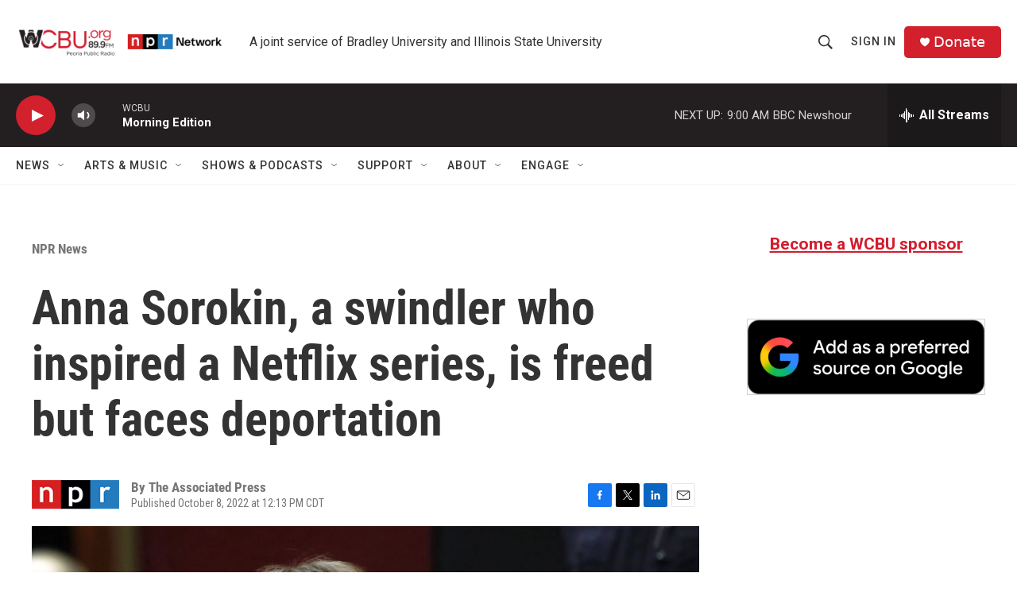

--- FILE ---
content_type: text/html; charset=utf-8
request_url: https://www.google.com/recaptcha/api2/aframe
body_size: 264
content:
<!DOCTYPE HTML><html><head><meta http-equiv="content-type" content="text/html; charset=UTF-8"></head><body><script nonce="WVLmqIhdnabh1t7ahbsqhQ">/** Anti-fraud and anti-abuse applications only. See google.com/recaptcha */ try{var clients={'sodar':'https://pagead2.googlesyndication.com/pagead/sodar?'};window.addEventListener("message",function(a){try{if(a.source===window.parent){var b=JSON.parse(a.data);var c=clients[b['id']];if(c){var d=document.createElement('img');d.src=c+b['params']+'&rc='+(localStorage.getItem("rc::a")?sessionStorage.getItem("rc::b"):"");window.document.body.appendChild(d);sessionStorage.setItem("rc::e",parseInt(sessionStorage.getItem("rc::e")||0)+1);localStorage.setItem("rc::h",'1768911315526');}}}catch(b){}});window.parent.postMessage("_grecaptcha_ready", "*");}catch(b){}</script></body></html>